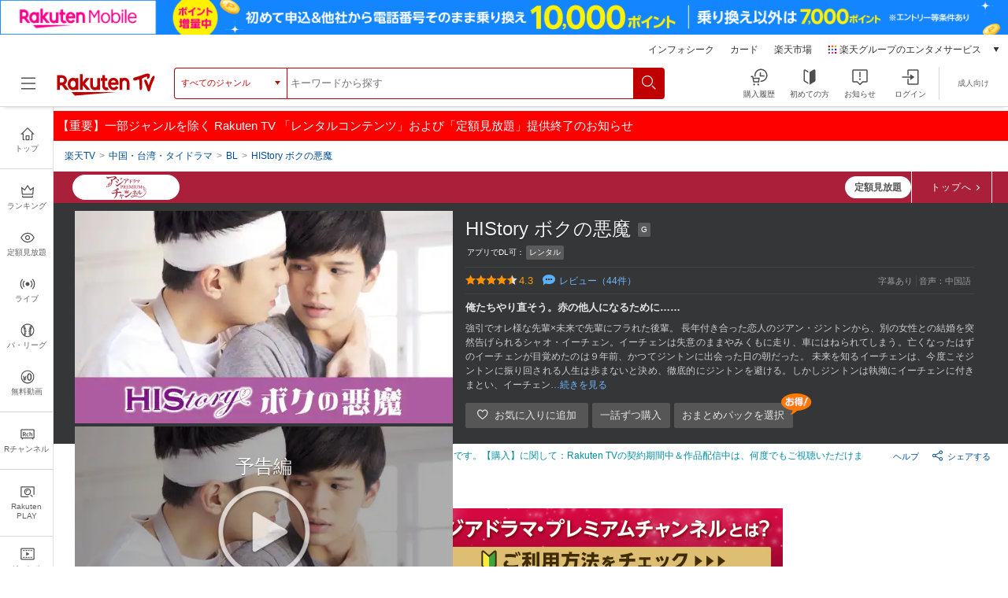

--- FILE ---
content_type: application/javascript
request_url: https://tv.rakuten.co.jp/js/player3/shaka/index.js?ver=20241216
body_size: 744
content:
if (window._RTV_SHAKA_DATA) {
  System.import('Player');
}

let attemptCount = 0;
const maxAttempts = 5;

function playVideo() {
  if (window._RTV_SHAKA_DATA.player) {
    video.play();
  } else if (attemptCount < maxAttempts) {
    setTimeout(() => {
      playVideo();
    }, 2000);
    attemptCount++;
  } else {
    console.error('play error');
  }
}

if (!window._RTV_SHAKA_DATA) {
  throw new Error("RTV shaka can't be initialized");
}

const moduleList = ['Player', 'Const', 'Business/mobile/index.js', 'UtilsModule', 'Business/playbackPattern.js'];
System.register(moduleList, function (exports) {
  var Player, Const, MobilePlay, UtilsModule, PlaybackPattern;

  return {
    setters: [
      function (m) {
        Player = m;
      },
      function (m) {
        Const = m;
      },
      function (m) {
        MobilePlay = m;
      },
      function (m) {
        UtilsModule = m;
      },
      function (m) {
        PlaybackPattern = m;
      },
    ],
    execute: function () {
      $(document).ready(function () {
        const device = UtilsModule.detectDeviceType();
        if (device !== 'Mobile') {
          // pc
          if ($('[data-player-container] .main.active .control .play').length) {
            PlaybackPattern.setUpChapterPlayBack();
            PlaybackPattern.setUpSpecialPagePlayBack();
            $('[data-player-container] .main.active').click((e) => {
              const contentElement = $(e.currentTarget).find('[data-play_content_id]');
              $('[data-player-container] .playerHolder').css('display', 'none');

              const videoHost = $('[data-player-container]');
              if (!$('[data-player-container] .custom-ui-controls-container').length) {
                const videoPopupContent = $.parseHTML(Const.PLAYER_POPUP_COMPONENT);
                videoHost.append(videoPopupContent);
              }
              Player.initPlayer(contentElement);
              $('[data-player-container ].main.active').removeClass('active');
            });
          }
        } else {
          // sp
          $('body').addClass('mobile');
          PlaybackPattern.setUpMobileSpecialPagePlayBack();
          if ($('[data-play_content_id]').length) {
            $('[data-play_content_id]').click((e) => {
              MobilePlay.onClickPlayButton(e);
            });
          }
        }
      });
    },
  };
});


--- FILE ---
content_type: application/javascript
request_url: https://tv.rakuten.co.jp/js/player3/shaka/customUI/verticalVolume.js?ver=20241216
body_size: 234
content:
class verticalVolume extends shaka.ui.Element {
  constructor(parent, controls) {
    super(parent, controls);

    // The actual button that will be displayed
    this.container_ = document.createElement('div');
    this.container_.classList.add('shaka-vertical-volume-container');
    new shaka.ui.MuteButton(this.container_, controls);
    new shaka.ui.VolumeBar(this.container_, controls);
    this.parent.appendChild(this.container_);

    // Listen for clicks on the container
    this.eventManager.listen(this.container_, 'click', () => {});
  }
}

// Factory that will create a button at run time.
class verticalVolumeFactory {
  create(rootElement, controls) {
    return new verticalVolume(rootElement, controls);
  }
}


--- FILE ---
content_type: application/javascript
request_url: https://tv.rakuten.co.jp/js/player3/shaka/customUI/switchAudio.js?ver=20241216
body_size: 610
content:
class switchAudioButton extends shaka.ui.Element {
    constructor(parent, controls) {
        super(parent, controls);

        this.button_ = document.createElement('button');

        this.button_.className = 'shaka-overflow-button'
        const buttonIcon = document.createElement('i');
        buttonIcon.textContent = 'language'
        buttonIcon.className= 'material-icons-round'
        const buttonLabel = document.createElement('label')
        buttonLabel.className='shaka-overflow-button-label shaka-overflow-menu-only'
        const buttonLabelText = document.createElement('span');
        buttonLabelText.textContent = '音声言語';
        const buttonLabelStatus =  document.createElement('span');
        buttonLabelStatus.textContent = 'デフォルト';
        buttonLabelStatus.id='switch-audio-button-label-status';
        buttonLabelStatus.className='shaka-current-selection-span';

        buttonLabel.append(buttonLabelText);
        buttonLabel.append(buttonLabelStatus);
        this.button_.append(buttonIcon);
        this.button_.append(buttonLabel);

        // this.button_.textContent = '音声言語';
        this.button_.id = 'switchAudioButton';
        this.parent.appendChild(this.button_);

        this.eventManager.listen(this.button_, 'click', (event) => {
            let selectAttribute = event.value;

            const key = 'selectAttribute';    // todo: どこかでconst定義
            const storedValue = +localStorage.getItem(key);

            // debug
            // if ( selectAttribute === storedValue) {
            //     return;
            // }
            if (storedValue === 1) {
                selectAttribute = 2;
            }else if (storedValue === 2) {
                selectAttribute = 1;
            }

            System.import("Player").then(module => {
                module.onAudioButtonClick(selectAttribute)
            })

            localStorage.setItem(key,selectAttribute);
        });
    }
}

class switchAudioButtonFactory {
    create(rootElement, controls) {
        return new switchAudioButton(rootElement, controls);
    }
}
